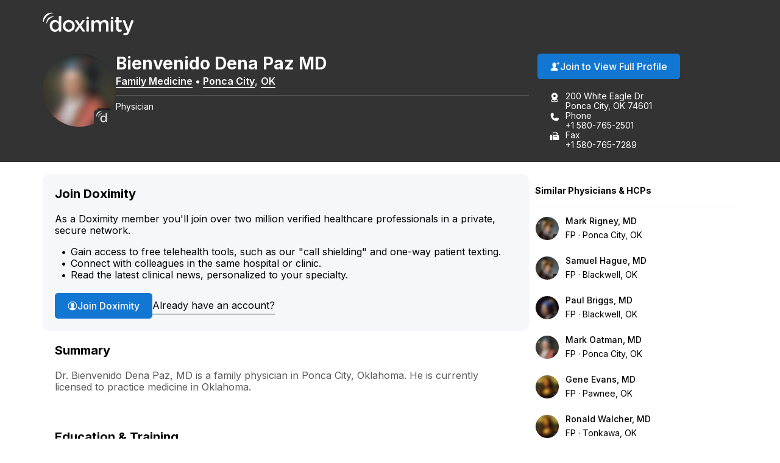

--- FILE ---
content_type: text/html; charset=utf-8
request_url: https://www.doximity.com/pub/bienvenido-dena-paz-md
body_size: 13063
content:
<!DOCTYPE html><html lang="en"><head><meta content="text/html; charset=UTF-8" http-equiv="Content-Type" /><meta content="IE=edge" http-equiv="X-UA-Compatible" /><meta content="width=device-width, initial-scale=1, maximum-scale=2" name="viewport" /><meta content="bd4c2520345ec77a98ecb37d57a8bd655a575c6a" name="dox-maestro-app-version" /><meta name="dox-analytics-application" content="doximity/directory" />
<meta name="dox-analytics-application-release" content="bd4c2520" />
<meta name="dox-analytics-api-key" content="swCzrpxY6kXWtlTWPAzMynpLmHWpZgB3" />
<meta name="dox-analytics-track-url" content="https://ta.doximity.com" />
<meta name="dox-analytics-auth-state" content="none" /><title>Dr. Bienvenido Dena Paz, MD – Ponca City, OK | Family Medicine</title><meta content="noarchive" name="robots" /><meta content="en_US" property="og:locale" /><meta content="Doximity" property="og:site_name" /><meta content="profile" property="og:type" /><meta content="Bienvenido" property="profile:first_name" /><meta content="Dena Paz" property="profile:last_name" /><meta content="842b4294-a6fc-4005-aec5-101dc4934d5d" property="profile:username" /><meta content="male" property="profile:gender" /><meta content="Dr. Bienvenido Dena Paz, MD – Ponca City, OK | Family Medicine on Doximity" property="og:title" /><meta content="https://www.doximity.com/pub/bienvenido-dena-paz-md" property="og:url" /><meta content="Dr. Bienvenido Dena Paz, MD is a family physician in Ponca City, Oklahoma." name="description" property="og:description" /><meta content="https://doximity-res.cloudinary.com/images/f_auto,q_auto,t_public_profile_photo_320x320/profile-placeholder-unregistered-2/bienvenido-dena-paz-md-ponca-city-ok.jpg" property="og:image" /><meta content="app-id=393642611" name="apple-itunes-app" /><link href="https://plus.google.com/116572097995433754330" rel="publisher" /><meta content="summary" name="twitter:card" /><meta content="@doximity" name="twitter:site" /><link rel="icon" type="image/x-icon" href="https://assets.doxcdn.com/image/upload/logos/doximity/favicon.ico" /><link rel="apple-touch-icon" type="image/png" href="https://assets.doxcdn.com/image/upload/logos/doximity/apple-touch-icon-60x60.png" sizes="60x60" /><link rel="apple-touch-icon" type="image/png" href="https://assets.doxcdn.com/image/upload/logos/doximity/apple-touch-icon-76x76.png" sizes="76x76" /><link rel="apple-touch-icon" type="image/png" href="https://assets.doxcdn.com/image/upload/logos/doximity/apple-touch-icon-120x120.png" sizes="120x120" /><link rel="apple-touch-icon" type="image/png" href="https://assets.doxcdn.com/image/upload/logos/doximity/apple-touch-icon-152x152.png" sizes="152x152" /><link rel="stylesheet" href="https://directory.doximity.com/assets/application-9a2a1422c235a31d7ca74a5fba9d4c50ec71d3eb699db3a5f6e73f5d4cc0e602.css" media="all" /><link rel="stylesheet" href="https://directory.doximity.com/assets/profile_public-19b6eedb323de8451299d0928dc9e8f90303ddcb080550f5d5257117e56795f0.css" media="all" /><!--[if IE 9]><html class="ie9"></html><![endif]--><!--[if lt IE 9]><html class="ie8"></html><![endif]--><meta content="GTM-MJKZHS22" name="googletagmanager" /><script>(function(w,d,s,l,i){w[l]=w[l]||[];w[l].push({'gtm.start':new Date().getTime(),event:'gtm.js'});var f=d.getElementsByTagName(s)[0],j=d.createElement(s),dl=l!='dataLayer'?'&l='+l:'';j.async=true;j.src='https://www.googletagmanager.com/gtm.js?id='+i+dl;f.parentNode.insertBefore(j,f)})(window,document,'script','dataLayer',document.querySelector('meta[name=googletagmanager]').content);</script><script>document.addEventListener('DOMContentLoaded', () => {
  const icons = document.querySelectorAll('.dox-icon-wrapper');

  if (icons) {
    icons.forEach(function (icon, id) {
      const iconName = icon.dataset.name;
      const iconSize = icon.dataset.size;
      const iconURL = `https://assets.doxcdn.com/image/upload/fl_sanitize/icons/${iconName}.svg`;

      icon.style.setProperty('--dox-icon-size', iconSize);
      fetch(iconURL)
        .then(resp => resp.text())
        .then(text => {
          icon.innerHTML = text;
        })
        .then((response) => {
          const inlinedSVG = icon.firstElementChild;
          const defaultClasses = ['svg-icon', `svg-${iconName}`];
          inlinedSVG.classList.add(...defaultClasses);
        })
        .catch(console.error.bind(console));
    });
  };
});</script></head><body class="public-profile" itemscope="" itemtype="http://schema.org/ProfilePage"><noscript aria-hidden="true"><iframe height="0" src="https://www.googletagmanager.com/ns.html?id=GTM-MJKZHS22" style="display:none;visibility:hidden" title="Google Tag Manager" width="0"></iframe></noscript><link href="http://schema.org/Patient" itemprop="audience" /><header class="profile-header" data-sel-marketing-mast=""><a class="wcag-skip-to-main-content" href="#wcag-main-content">Skip to main content</a><div class="profile-content-container"><nav class="profile-header-navigation"><a class="profile-header-logo-link" href="/"><img class="profile-header-logo" alt="Doximity Logo" loading="eager" src="https://assets.doxcdn.com/image/upload/fl_sanitize/logos/doximity/logo-doximity-dark.svg" /></a></nav></div></header><style>.public-profile .profile-header{background-color:var(--gray-800);color:var(--white);transform:translateZ(0)}.public-profile .profile-header-navigation{display:flex;flex-wrap:wrap;justify-content:space-between;padding:var(--spacing-default) 0 10px}.public-profile nav ul{padding:0;margin:0}.public-profile nav ul li{display:inline;float:left;position:relative}.public-profile nav ul li ul{left:0;top:100%}.public-profile nav ul ul{display:none}.public-profile nav li:hover>ul{display:block;position:absolute;width:12.5em;z-index:9000}.public-profile nav li:hover>ul li{width:100%}.public-profile nav ul ul li:hover>ul{left:auto;right:-12.5em;top:0}.public-profile .profile-header-logo-link{display:inline-block}.public-profile .profile-header-logo{display:block;transition:var(--transition-default);width:150px}.public-profile .icon-menu{background-image:url("data:image/svg+xml;charset=utf8,%3Csvg%20xmlns%3D%22http%3A%2F%2Fwww.w3.org%2F2000%2Fsvg%22%20viewBox%3D%220%200%2050%2050%22%3E%3Cpath%20d%3D%22M0%209v2h50V9H0zm0%2015v2h50v-2H0zm0%2015v2h50v-2H0z%22%20fill%3D%22%23FFFFFF%22%2F%3E%3C%2Fsvg%3E");background-position:50%;background-repeat:no-repeat;background-size:2em;border-left:1px solid var(--gray-700);display:none;height:100%;max-height:82px;position:absolute;right:0;top:0;width:4.25em;z-index:-1}.public-profile .icon-menu:before{display:none;visibility:hidden}.public-profile .profile-header-navigation-mobile-rule{background:none;border-bottom:1px solid var(--gray-700);display:none;height:0;margin:0;width:100%}.public-profile .profile-header-navigation-list{display:flex;float:right;gap:30px;position:relative}.public-profile .profile-header-navigation-item:not(.profile-header-navigation-item-sign-in){display:none}.public-profile .profile-header-navigation-link{color:var(--white);display:block;font-weight:var(--font-default-heading-weight);text-transform:uppercase;transition:color 0.1s ease}.public-profile .profile-header-navigation-link:hover{color:var(--hover-dark)}.public-profile .profile-overview-contact-list-item a{color:var(--white)}.public-profile .profile-overview-list-item-link{color:var(--white)}.public-profile .profile-overview-list-item-link:hover{color:var(--hover-dark)}.header-center nav{display:inline-block}.header-center .profile-header-navigation-list{position:absolute;right:0}.header-center .section{text-align:center}.header-center .logo img{margin-left:0;width:100%;max-width:8.5em}.header-no-menu #menu-toggle,.header-no-menu #menu-toggle-label{display:none}#menu-toggle-label,#menu-toggle{display:none}@media screen and (max-width: 1080px){.public-profile .profile-header-navigation{padding:0}.public-profile .profile-header-logo-link{padding:22px 0}.public-profile .profile-header-navigation-list a{padding:22px var(--spacing-default)}}@media screen and (max-width: 950px){.public-profile .profile-header-logo{width:119px}}@media screen and (max-width: 860px){.public-profile .profile-header-navigation{align-items:flex-start}.public-profile .profile-header-logo-link{padding:22px var(--spacing-default) 22px 0}.public-profile .profile-header-navigation-list{display:none}.public-profile .icon-menu{display:block}.public-profile #menu-toggle-label{border-radius:0;border:0;box-shadow:none;cursor:pointer;display:block;height:4.2em;margin:0;outline:none;position:absolute;right:0;user-select:none;width:4.6em}.public-profile #menu-toggle:checked+.icon-menu{background-image:url("data:image/svg+xml;charset=utf8,%3Csvg%20xmlns%3D%22http%3A%2F%2Fwww.w3.org%2F2000%2Fsvg%22%20viewBox%3D%220%200%2050%2050%22%3E%3Cpath%20d%3D%22M44.4%207.7l-2.1-2.1L25%2022.9%207.7%205.6%205.6%207.7%2022.9%2025%205.6%2042.3l2.1%202.1L25%2027.1l17.3%2017.3%202.1-2.1L27.1%2025z%22%20fill%3D%22%23FFFFFF%22%2F%3E%3C%2Fsvg%3E");background-color:rgba(0,0,0,0.02)}.public-profile .profile-header-navigation-mobile-rule{display:block}.public-profile nav a{padding:1em}.public-profile nav ul li ul{display:block}.public-profile nav ul li{border-right:none;display:block;float:left;width:100%;text-align:center}.public-profile nav>ul{clear:both;display:none}.public-profile nav>#menu-toggle:checked~.profile-header-navigation-list{border-bottom:1px solid var(--gray-700);display:block;width:100%}.public-profile nav li:hover ul{position:relative;width:auto}.public-profile nav ul ul li:hover>ul{left:auto;right:auto;top:auto}}</style><main id="wcag-main-content"><script type="application/ld+json">{"@context":"https://schema.org","@type":"ProfilePage","dateCreated":"2025-03-05T22:50:48.000Z","dateModified":"2026-01-18T03:47:04.000Z","mainEntity":{"@type":"Person","name":"Bienvenido Dena Paz, MD","identifier":"842b4294-a6fc-4005-aec5-101dc4934d5d","description":null,"image":"https://doximity-res.cloudinary.com/images/f_auto,q_auto,t_public_profile_photo_320x320/profile-placeholder-unregistered-2/bienvenido-dena-paz-md-ponca-city-ok.jpg"}}</script><div data-sel-public-presenter="" data-sel-user-id="842b4294-a6fc-4005-aec5-101dc4934d5d" data-sel-correctable-profile-id="842b4294-a6fc-4005-aec5-101dc4934d5d" data-sel-registered="false" data-itemscope="" data-itemprop="about" data-itemtype="http://schema.org/Physician" data-itemref="PostalAddress" data-cache-key="views/v4/profiles/5049250"><link href="http://schema.org/PrimaryCare" itemprop="medicalSpecialty" /><span itemprop="geo" itemscope="" itemtype="http://schema.org/GeoCoordinates"><meta content="36.6007" itemprop="latitude" /><meta content="-97.0818" itemprop="longitude" /></span><section class="profile-overview" itemprop="mainEntity" itemscope="" itemtype="http://schema.org/Person"><div class="profile-content-container"><div class="profile-overview-layout"><div class="profile-overview-content-container"><div class="profile-overview-photo-container"><img class="profile-overview-photo" itemprop="image" alt="Bienvenido Dena Paz, MD, Family Medicine, Ponca City, OK" onerror="null;this.src=&#39;[data-uri]&#39;" loading="lazy" src="https://doximity-res.cloudinary.com/images/f_auto,q_auto,t_public_profile_photo_320x320/profile-placeholder-unregistered-2/bienvenido-dena-paz-md-ponca-city-ok.jpg" /></div><div class="profile-overview-text-container"><h1 class="profile-overview-heading profile-overview-user-name" data-sel-name="" itemprop="name"><span class="profile-overview-heading-segment profile-overview-user-name-first">Bienvenido</span> <span class="profile-overview-heading-segment profile-overview-user-name-last">Dena Paz</span> <span class="profile-overview-heading-segment profile-overview-user-credentials">MD</span></h1><div class="profile-overview-subheading"><a class="profile-overview-subheading-link" href="/directory/md/specialty/family-medicine">Family Medicine</a><span class="profile-overview-subheading-separator">&bullet;</span><span id="PostalAddress" itemprop="address" itemscope="" itemtype="http://schema.org/PostalAddress"><meta content="200 White Eagle Dr" itemprop="streetAddress" /><span itemprop="addressLocality"><a class="profile-overview-subheading-link" href="/directory/location/oklahoma/ponca+city">Ponca City</a></span>, <span itemprop="addressRegion"><a class="profile-overview-subheading-link" href="/directory/location/oklahoma">OK</a></span><meta content="74601" itemprop="postalCode" /><meta content="United States" itemprop="addressCountry" /></span></div><div class="profile-overview-info-line-container"><hr class="profile-overview-rule" /><p class="profile-overview-info-line" itemprop="jobTitle">Physician
<meta content="MD" itemprop="honorificsuffix" /></p></div></div></div><div class="profile-overview-contact-container"><a class="btn blue solid view-full-profile-btn profile-cta" id="view_full_profile_button_nudge" data-sel-view-full-profile="" data-track-event="Start Reg from Pub Profile" href="https://www.doximity.com/signup"><style>.dox-icon-wrapper{display:inline-block;width:var(--dox-icon-size);height:var(--dox-icon-size);line-height:1;overflow:visible;position:relative;top:2px}.dox-icon-wrapper .svg-icon{position:static;height:inherit;width:inherit}</style><span class="dox-icon-wrapper  profile-cta-icon" data-name="dox-icons/icon-person-plus-filled" data-size="16px" aria-hidden="true"></span>Join to View Full Profile</a><ul class="profile-overview-contact-list"><li class="profile-overview-contact-list-item" data-sel-address=""><style>.dox-icon-wrapper{display:inline-block;width:var(--dox-icon-size);height:var(--dox-icon-size);line-height:1;overflow:visible;position:relative;top:2px}.dox-icon-wrapper .svg-icon{position:static;height:inherit;width:inherit}</style><span class="dox-icon-wrapper  profile-contact-icon" data-name="dox-icons/icon-pin-address-filled" data-size="16px" aria-hidden="true"></span><p class="profile-overview-contact-list-item-text-container"><span class="profile-overview-contact-list-item-text-line">200 White Eagle Dr</span><span class="profile-overview-contact-list-item-text-line">Ponca City, OK 74601</span></p></li><li class="profile-overview-contact-list-item" itemprop="telephone"><style>.dox-icon-wrapper{display:inline-block;width:var(--dox-icon-size);height:var(--dox-icon-size);line-height:1;overflow:visible;position:relative;top:2px}.dox-icon-wrapper .svg-icon{position:static;height:inherit;width:inherit}</style><span class="dox-icon-wrapper  profile-contact-icon" data-name="dox-icons/icon-phone-filled" data-size="16px" aria-hidden="true"></span><p class="profile-overview-contact-list-item-text-container"><span class="profile-overview-contact-list-item-text-line">Phone</span><span class="profile-overview-contact-list-item-text-line">+1 580-765-2501</span></p></li><li class="profile-overview-contact-list-item" itemprop="faxNumber"><style>.dox-icon-wrapper{display:inline-block;width:var(--dox-icon-size);height:var(--dox-icon-size);line-height:1;overflow:visible;position:relative;top:2px}.dox-icon-wrapper .svg-icon{position:static;height:inherit;width:inherit}</style><span class="dox-icon-wrapper  profile-contact-icon" data-name="dox-icons/icon-fax-filled" data-size="16px" aria-hidden="true"></span><p class="profile-overview-contact-list-item-text-container"><span class="profile-overview-contact-list-item-text-line">Fax</span><span class="profile-overview-contact-list-item-text-line">+1 580-765-7289</span></p></li></ul></div></div><style>﻿[data-icon]:before{content:attr(data-icon)}[data-icon]:before,.icon-alert:before,.icon-alert-alt:before,.icon-arrow-action-left:before,.icon-arrow-action-right:before,.icon-arrow-down:before,.icon-arrow-down-outline:before,.icon-arrow-left:before,.icon-arrow-left-outline:before,.icon-arrow-right:before,.icon-arrow-right-outline:before,.icon-arrow-stem-down:before,.icon-arrow-stem-down-circle:before,.icon-arrow-stem-download:before,.icon-arrow-stem-left:before,.icon-arrow-stem-left-circle:before,.icon-arrow-stem-right:before,.icon-arrow-stem-right-circle:before,.icon-arrow-stem-up:before,.icon-arrow-stem-up-circle:before,.icon-arrow-top-outline:before,.icon-arrow-up:before,.icon-arrow-up-outline:before,.icon-arrow-updown:before,.icon-badge-appstore:before,.icon-badge-googleplay:before,.icon-bed:before,.icon-bell:before,.icon-bell-alt:before,.icon-bell-right:before,.icon-bell-right-alt:before,.icon-book:before,.icon-bookmark:before,.icon-bookmark-alt:before,.icon-bookmark-circle:before,.icon-bookmark-circle-alt:before,.icon-bookmark-outline:before,.icon-bookmarks-menu:before,.icon-books:before,.icon-books-vertical:before,.icon-box:before,.icon-box-inbox:before,.icon-box-outbox:before,.icon-briefcase:before,.icon-briefcase-medical:before,.icon-bulb:before,.icon-calendar:before,.icon-calendar-alt:before,.icon-camera:before,.icon-cards:before,.icon-caution:before,.icon-ce:before,.icon-ce-outline:before,.icon-ce-plus:before,.icon-certificate:before,.icon-chart-bar-arrow:before,.icon-chat:before,.icon-chat-ekg:before,.icon-chat-ekg-alt:before,.icon-chat-ekg-outline:before,.icon-chat-lock:before,.icon-chat-square:before,.icon-check:before,.icon-check-alt:before,.icon-check-approved:before,.icon-check-approved-alt:before,.icon-check-filled:before,.icon-circle:before,.icon-clipboard:before,.icon-clock:before,.icon-clock-rewind:before,.icon-clock-simple:before,.icon-cme:before,.icon-cme-outline:before,.icon-cme-plus:before,.icon-cme-ribbon:before,.icon-cme-square:before,.icon-collections-menu:before,.icon-compose:before,.icon-cv:before,.icon-dialpad:before,.icon-dna:before,.icon-dollar:before,.icon-dollars:before,.icon-dots-horizontal:before,.icon-dots-vertical:before,.icon-draggable:before,.icon-envelope:before,.icon-envelope-alt:before,.icon-envelope-lock:before,.icon-envelope-minus:before,.icon-envelope-open:before,.icon-envelope-plus:before,.icon-eye:before,.icon-eye-alt:before,.icon-fax:before,.icon-fax-alt:before,.icon-file:before,.icon-file-pdf:before,.icon-filter:before,.icon-filter-alt:before,.icon-fire:before,.icon-gear:before,.icon-gear-alt:before,.icon-gears:before,.icon-globe:before,.icon-graduation-cap:before,.icon-graph:before,.icon-graph-ekg:before,.icon-h:before,.icon-handshake:before,.icon-heart:before,.icon-heart-alt:before,.icon-heart-slash:before,.icon-help:before,.icon-home:before,.icon-hospital:before,.icon-house:before,.icon-info:before,.icon-info-alt:before,.icon-journal:before,.icon-license:before,.icon-like:before,.icon-link:before,.icon-list:before,.icon-list-alt:before,.icon-list-phone-alt:before,.icon-list-pin:before,.icon-location-arrow:before,.icon-locations:before,.icon-lock:before,.icon-lock-alt:before,.icon-lock-unlock:before,.icon-logo-ambassador:before,.icon-logo-amion:before,.icon-logo-amion-logomark:before,.icon-logo-d:before,.icon-logo-doxconnect:before,.icon-logo-doximity:before,.icon-logo-fellow:before,.icon-logo-residency-navigator-alt:before,.icon-logo-upmc:before,.icon-mail-gmail:before,.icon-mail-hotmail:before,.icon-mail-outlook:before,.icon-mail-yahoo:before,.icon-map:before,.icon-map-pin:before,.icon-map-pin-alt:before,.icon-megaphone:before,.icon-menu:before,.icon-minus:before,.icon-minus-alt:before,.icon-network:before,.icon-network-outline:before,.icon-newspaper:before,.icon-newspaper-find:before,.icon-paperclip:before,.icon-pen-write:before,.icon-pencil:before,.icon-people:before,.icon-people-alt:before,.icon-people-two:before,.icon-people-wave:before,.icon-person:before,.icon-person-alt:before,.icon-person-chat:before,.icon-person-check:before,.icon-person-plus:before,.icon-person-podium:before,.icon-person-who:before,.icon-phone:before,.icon-photos:before,.icon-physician:before,.icon-pi:before,.icon-pig:before,.icon-pin:before,.icon-platform-android:before,.icon-platform-apple:before,.icon-plus:before,.icon-plus-alt:before,.icon-podium:before,.icon-pop-out:before,.icon-poster:before,.icon-printer:before,.icon-radio:before,.icon-radio-checked:before,.icon-refer:before,.icon-ribbon:before,.icon-search:before,.icon-search-eye:before,.icon-search-person:before,.icon-search-reverse:before,.icon-secure-message:before,.icon-share:before,.icon-share-alt:before,.icon-signature:before,.icon-snake-cup:before,.icon-snake-stick:before,.icon-social-email:before,.icon-social-facebook:before,.icon-social-facebook-alt:before,.icon-social-google:before,.icon-social-google-alt:before,.icon-social-linkedin:before,.icon-social-linkedin-alt:before,.icon-social-pinterest:before,.icon-social-reddit:before,.icon-social-twitter:before,.icon-social-twitter-alt:before,.icon-social-youtube:before,.icon-specialty-am:before,.icon-specialty-an:before,.icon-specialty-bg:before,.icon-specialty-ca:before,.icon-specialty-cm:before,.icon-specialty-de:before,.icon-specialty-em:before,.icon-specialty-en:before,.icon-specialty-fd:before,.icon-specialty-fm:before,.icon-specialty-ga:before,.icon-specialty-gm:before,.icon-specialty-he:before,.icon-specialty-ho:before,.icon-specialty-hp:before,.icon-specialty-mb:before,.icon-specialty-md:before,.icon-specialty-mg:before,.icon-specialty-mp:before,.icon-specialty-ms:before,.icon-specialty-nc:before,.icon-specialty-ne:before,.icon-specialty-ng:before,.icon-specialty-nm:before,.icon-specialty-nn:before,.icon-specialty-np:before,.icon-specialty-ns:before,.icon-specialty-pa:before,.icon-specialty-pd:before,.icon-specialty-pe:before,.icon-specialty-ph:before,.icon-specialty-pl:before,.icon-specialty-pm:before,.icon-specialty-ps:before,.icon-specialty-pu:before,.icon-specialty-py:before,.icon-specialty-ra:before,.icon-specialty-rc:before,.icon-specialty-rh:before,.icon-specialty-rn:before,.icon-specialty-rt:before,.icon-specialty-rx:before,.icon-specialty-sg:before,.icon-specialty-sw:before,.icon-specialty-th:before,.icon-specialty-tm:before,.icon-specialty-ts:before,.icon-specialty-tt:before,.icon-specialty-ty:before,.icon-specialty-ur:before,.icon-specialty-vs:before,.icon-specialty-wim:before,.icon-star:before,.icon-star-alt:before,.icon-star-half:before,.icon-stethoscope:before,.icon-target:before,.icon-test-tube:before,.icon-text-tool:before,.icon-toolbox:before,.icon-tractor:before,.icon-trash-can:before,.icon-trees:before,.icon-undo:before,.icon-video:before,.icon-video-cam:before,.icon-video-cam-alt:before,.icon-wrench:before,.icon-x:before,.icon-x-alt:before{display:inline-block;font-family:"doximity_icons";font-style:normal;font-weight:normal;font-variant:normal;line-height:1;text-decoration:inherit;text-rendering:optimizeLegibility;text-transform:none;-moz-osx-font-smoothing:grayscale;-webkit-font-smoothing:antialiased;font-smoothing:antialiased}.icon-alert:before{content:"\f29b"}.icon-alert-alt:before{content:"\f2b6"}.icon-arrow-action-left:before{content:"\f2ac"}.icon-arrow-action-right:before{content:"\f2ad"}.icon-arrow-down:before{content:"\f101"}.icon-arrow-down-outline:before{content:"\f29d"}.icon-arrow-left:before{content:"\f102"}.icon-arrow-left-outline:before{content:"\f1dd"}.icon-arrow-right:before{content:"\f103"}.icon-arrow-right-outline:before{content:"\f1de"}.icon-arrow-stem-down:before{content:"\f1d0"}.icon-arrow-stem-down-circle:before{content:"\f1d1"}.icon-arrow-stem-download:before{content:"\f1d2"}.icon-arrow-stem-left:before{content:"\f1d3"}.icon-arrow-stem-left-circle:before{content:"\f1d4"}.icon-arrow-stem-right:before{content:"\f1d5"}.icon-arrow-stem-right-circle:before{content:"\f1d6"}.icon-arrow-stem-up:before{content:"\f1d7"}.icon-arrow-stem-up-circle:before{content:"\f1d8"}.icon-arrow-top-outline:before{content:"\f2b8"}.icon-arrow-up:before{content:"\f104"}.icon-arrow-up-outline:before{content:"\f29e"}.icon-arrow-updown:before{content:"\f105"}.icon-badge-appstore:before{content:"\f106"}.icon-badge-googleplay:before{content:"\f107"}.icon-bed:before{content:"\f295"}.icon-bell:before{content:"\f108"}.icon-bell-alt:before{content:"\f2af"}.icon-bell-right:before{content:"\f2b9"}.icon-bell-right-alt:before{content:"\f2ba"}.icon-book:before{content:"\f10a"}.icon-bookmark:before{content:"\f29f"}.icon-bookmark-alt:before{content:"\f2a0"}.icon-bookmark-circle:before{content:"\f2bb"}.icon-bookmark-circle-alt:before{content:"\f2bc"}.icon-bookmark-outline:before{content:"\f2bd"}.icon-bookmarks-menu:before{content:"\f2be"}.icon-books:before{content:"\f10b"}.icon-books-vertical:before{content:"\f10c"}.icon-box:before{content:"\f2ae"}.icon-box-inbox:before{content:"\f2b4"}.icon-box-outbox:before{content:"\f2b5"}.icon-briefcase:before{content:"\f10d"}.icon-briefcase-medical:before{content:"\f2b1"}.icon-bulb:before{content:"\f10e"}.icon-calendar:before{content:"\f10f"}.icon-calendar-alt:before{content:"\f1af"}.icon-camera:before{content:"\f110"}.icon-cards:before{content:"\f296"}.icon-caution:before{content:"\f112"}.icon-ce:before{content:"\f27e"}.icon-ce-outline:before{content:"\f2bf"}.icon-ce-plus:before{content:"\f27f"}.icon-certificate:before{content:"\f2c0"}.icon-chart-bar-arrow:before{content:"\f114"}.icon-chat:before{content:"\f117"}.icon-chat-ekg:before{content:"\f118"}.icon-chat-ekg-alt:before{content:"\f119"}.icon-chat-ekg-outline:before{content:"\f2c1"}.icon-chat-lock:before{content:"\f2b2"}.icon-chat-square:before{content:"\f11a"}.icon-check:before{content:"\f11b"}.icon-check-alt:before{content:"\f11c"}.icon-check-approved:before{content:"\f286"}.icon-check-approved-alt:before{content:"\f287"}.icon-check-filled:before{content:"\f285"}.icon-circle:before{content:"\f11d"}.icon-clipboard:before{content:"\f11e"}.icon-clock:before{content:"\f11f"}.icon-clock-rewind:before{content:"\f2c2"}.icon-clock-simple:before{content:"\f120"}.icon-cme:before{content:"\f121"}.icon-cme-outline:before{content:"\f2c3"}.icon-cme-plus:before{content:"\f123"}.icon-cme-ribbon:before{content:"\f2c4"}.icon-cme-square:before{content:"\f124"}.icon-collections-menu:before{content:"\f2a1"}.icon-compose:before{content:"\f29c"}.icon-cv:before{content:"\f125"}.icon-dialpad:before{content:"\f2c5"}.icon-dna:before{content:"\f126"}.icon-dollar:before{content:"\f127"}.icon-dollars:before{content:"\f128"}.icon-dots-horizontal:before{content:"\f299"}.icon-dots-vertical:before{content:"\f29a"}.icon-draggable:before{content:"\f2a4"}.icon-envelope:before{content:"\f129"}.icon-envelope-alt:before{content:"\f281"}.icon-envelope-lock:before{content:"\f12e"}.icon-envelope-minus:before{content:"\f12f"}.icon-envelope-open:before{content:"\f130"}.icon-envelope-plus:before{content:"\f131"}.icon-eye:before{content:"\f132"}.icon-eye-alt:before{content:"\f28a"}.icon-fax:before{content:"\f134"}.icon-fax-alt:before{content:"\f2b3"}.icon-file:before{content:"\f2d4"}.icon-file-pdf:before{content:"\f136"}.icon-filter:before{content:"\f2b0"}.icon-filter-alt:before{content:"\f2d3"}.icon-fire:before{content:"\f2a2"}.icon-gear:before{content:"\f13a"}.icon-gear-alt:before{content:"\f2c6"}.icon-gears:before{content:"\f13b"}.icon-globe:before{content:"\f13c"}.icon-graduation-cap:before{content:"\f13d"}.icon-graph:before{content:"\f13e"}.icon-graph-ekg:before{content:"\f13f"}.icon-h:before{content:"\f140"}.icon-handshake:before{content:"\f141"}.icon-heart:before{content:"\f292"}.icon-heart-alt:before{content:"\f293"}.icon-heart-slash:before{content:"\f2a3"}.icon-help:before{content:"\f142"}.icon-home:before{content:"\f297"}.icon-hospital:before{content:"\f144"}.icon-house:before{content:"\f298"}.icon-info:before{content:"\f145"}.icon-info-alt:before{content:"\f2b7"}.icon-journal:before{content:"\f146"}.icon-license:before{content:"\f147"}.icon-like:before{content:"\f148"}.icon-link:before{content:"\f149"}.icon-list:before{content:"\f14a"}.icon-list-alt:before{content:"\f14c"}.icon-list-phone-alt:before{content:"\f14e"}.icon-list-pin:before{content:"\f14f"}.icon-location-arrow:before{content:"\f2c7"}.icon-locations:before{content:"\f150"}.icon-lock:before{content:"\f151"}.icon-lock-alt:before{content:"\f2c8"}.icon-lock-unlock:before{content:"\f152"}.icon-logo-ambassador:before{content:"\f154"}.icon-logo-amion:before{content:"\f155"}.icon-logo-amion-logomark:before{content:"\f1dc"}.icon-logo-d:before{content:"\f159"}.icon-logo-doxconnect:before{content:"\f15a"}.icon-logo-doximity:before{content:"\f15b"}.icon-logo-fellow:before{content:"\f15c"}.icon-logo-residency-navigator-alt:before{content:"\f1b2"}.icon-logo-upmc:before{content:"\f1ea"}.icon-mail-gmail:before{content:"\f1b8"}.icon-mail-hotmail:before{content:"\f1b4"}.icon-mail-outlook:before{content:"\f1b5"}.icon-mail-yahoo:before{content:"\f1b6"}.icon-map:before{content:"\f170"}.icon-map-pin:before{content:"\f171"}.icon-map-pin-alt:before{content:"\f289"}.icon-megaphone:before{content:"\f294"}.icon-menu:before{content:"\f283"}.icon-minus:before{content:"\f172"}.icon-minus-alt:before{content:"\f280"}.icon-network:before{content:"\f2c9"}.icon-network-outline:before{content:"\f2ca"}.icon-newspaper:before{content:"\f175"}.icon-newspaper-find:before{content:"\f176"}.icon-paperclip:before{content:"\f179"}.icon-pen-write:before{content:"\f17b"}.icon-pencil:before{content:"\f17c"}.icon-people:before{content:"\f17d"}.icon-people-alt:before{content:"\f284"}.icon-people-two:before{content:"\f17e"}.icon-people-wave:before{content:"\f17f"}.icon-person:before{content:"\f180"}.icon-person-alt:before{content:"\f282"}.icon-person-chat:before{content:"\f2d0"}.icon-person-check:before{content:"\f1b0"}.icon-person-plus:before{content:"\f184"}.icon-person-podium:before{content:"\f2d1"}.icon-person-who:before{content:"\f186"}.icon-phone:before{content:"\f187"}.icon-photos:before{content:"\f188"}.icon-physician:before{content:"\f189"}.icon-pi:before{content:"\f28b"}.icon-pig:before{content:"\f18b"}.icon-pin:before{content:"\f18c"}.icon-platform-android:before{content:"\f1c3"}.icon-platform-apple:before{content:"\f1c4"}.icon-plus:before{content:"\f18d"}.icon-plus-alt:before{content:"\f18e"}.icon-podium:before{content:"\f18f"}.icon-pop-out:before{content:"\f190"}.icon-poster:before{content:"\f191"}.icon-printer:before{content:"\f192"}.icon-radio:before{content:"\f1e8"}.icon-radio-checked:before{content:"\f1e9"}.icon-refer:before{content:"\f288"}.icon-ribbon:before{content:"\f193"}.icon-search:before{content:"\f195"}.icon-search-eye:before{content:"\f196"}.icon-search-person:before{content:"\f197"}.icon-search-reverse:before{content:"\f198"}.icon-secure-message:before{content:"\f2cb"}.icon-share:before{content:"\f1e0"}.icon-share-alt:before{content:"\f290"}.icon-signature:before{content:"\f2cc"}.icon-snake-cup:before{content:"\f199"}.icon-snake-stick:before{content:"\f19a"}.icon-social-email:before{content:"\f1c5"}.icon-social-facebook:before{content:"\f19b"}.icon-social-facebook-alt:before{content:"\f1e1"}.icon-social-google:before{content:"\f19c"}.icon-social-google-alt:before{content:"\f1e2"}.icon-social-linkedin:before{content:"\f19d"}.icon-social-linkedin-alt:before{content:"\f1e3"}.icon-social-pinterest:before{content:"\f27c"}.icon-social-reddit:before{content:"\f2d2"}.icon-social-twitter:before{content:"\f19e"}.icon-social-twitter-alt:before{content:"\f1e4"}.icon-social-youtube:before{content:"\f27d"}.icon-specialty-am:before{content:"\f24c"}.icon-specialty-an:before{content:"\f24d"}.icon-specialty-bg:before{content:"\f24e"}.icon-specialty-ca:before{content:"\f24f"}.icon-specialty-cm:before{content:"\f250"}.icon-specialty-de:before{content:"\f251"}.icon-specialty-em:before{content:"\f252"}.icon-specialty-en:before{content:"\f253"}.icon-specialty-fd:before{content:"\f254"}.icon-specialty-fm:before{content:"\f255"}.icon-specialty-ga:before{content:"\f256"}.icon-specialty-gm:before{content:"\f257"}.icon-specialty-he:before{content:"\f258"}.icon-specialty-ho:before{content:"\f2a5"}.icon-specialty-hp:before{content:"\f259"}.icon-specialty-mb:before{content:"\f2a6"}.icon-specialty-md:before{content:"\f25a"}.icon-specialty-mg:before{content:"\f25b"}.icon-specialty-mp:before{content:"\f25c"}.icon-specialty-ms:before{content:"\f25d"}.icon-specialty-nc:before{content:"\f25e"}.icon-specialty-ne:before{content:"\f25f"}.icon-specialty-ng:before{content:"\f260"}.icon-specialty-nm:before{content:"\f261"}.icon-specialty-nn:before{content:"\f262"}.icon-specialty-np:before{content:"\f263"}.icon-specialty-ns:before{content:"\f264"}.icon-specialty-pa:before{content:"\f265"}.icon-specialty-pd:before{content:"\f266"}.icon-specialty-pe:before{content:"\f267"}.icon-specialty-ph:before{content:"\f268"}.icon-specialty-pl:before{content:"\f269"}.icon-specialty-pm:before{content:"\f26a"}.icon-specialty-ps:before{content:"\f26b"}.icon-specialty-pu:before{content:"\f26c"}.icon-specialty-py:before{content:"\f26d"}.icon-specialty-ra:before{content:"\f26e"}.icon-specialty-rc:before{content:"\f26f"}.icon-specialty-rh:before{content:"\f270"}.icon-specialty-rn:before{content:"\f271"}.icon-specialty-rt:before{content:"\f272"}.icon-specialty-rx:before{content:"\f2a7"}.icon-specialty-sg:before{content:"\f273"}.icon-specialty-sw:before{content:"\f274"}.icon-specialty-th:before{content:"\f275"}.icon-specialty-tm:before{content:"\f276"}.icon-specialty-ts:before{content:"\f277"}.icon-specialty-tt:before{content:"\f278"}.icon-specialty-ty:before{content:"\f279"}.icon-specialty-ur:before{content:"\f27a"}.icon-specialty-vs:before{content:"\f27b"}.icon-specialty-wim:before{content:"\f2a8"}.icon-star:before{content:"\f1a1"}.icon-star-alt:before{content:"\f1a2"}.icon-star-half:before{content:"\f1eb"}.icon-stethoscope:before{content:"\f1a3"}.icon-target:before{content:"\f1e5"}.icon-test-tube:before{content:"\f1a5"}.icon-text-tool:before{content:"\f2cd"}.icon-toolbox:before{content:"\f1a6"}.icon-tractor:before{content:"\f2a9"}.icon-trash-can:before{content:"\f1a7"}.icon-trees:before{content:"\f2ce"}.icon-undo:before{content:"\f2cf"}.icon-video:before{content:"\f28f"}.icon-video-cam:before{content:"\f28c"}.icon-video-cam-alt:before{content:"\f28d"}.icon-wrench:before{content:"\f1a9"}.icon-x:before{content:"\f1aa"}.icon-x-alt:before{content:"\f1ab"}.public-profile{--photo-size: 120px}.public-profile .profile-overview{background-color:var(--gray-800);color:var(--white)}.public-profile .profile-overview-layout{display:flex;flex-direction:row;gap:25px 10px;justify-content:space-between;padding:var(--spacing-default) 0}.public-profile .profile-overview-content-container{align-items:flex-start;display:flex;gap:var(--spacing-default);width:100%}.public-profile .profile-overview-photo-container{display:flex;position:relative}.public-profile .profile-overview-photo-container::after{--profile-overview-doximity-logo-size: 26px;background-color:var(--gray-800);border-radius:5px;bottom:2px;color:#d9d9d9;content:"";display:inline-block;font-family:"doximity_icons",helvetica,sans-serif;font-size:20px;height:var(--profile-overview-doximity-logo-size);line-height:1.2;width:var(--profile-overview-doximity-logo-size);position:absolute;right:10px;text-align:center;transition:var(--transition-default)}.public-profile .profile-overview-photo{border-radius:50%;height:var(--photo-size);transition:var(--transition-default);width:var(--photo-size)}.public-profile .profile-overview-text-container{display:flex;flex:1 1 100%;flex-direction:column}.public-profile .profile-overview-heading,.public-profile .profile-overview-heading-segment{color:var(--white);font-size:var(--font-default-size-h1-desktop);font-weight:var(--font-default-heading-weight);line-height:var(--font-default-heading-line-height);text-align:left}.public-profile .profile-overview-heading,.public-profile .profile-overview-user-name-phonetic{margin:0}.public-profile .profile-overview-user-name-first,.public-profile .profile-overview-user-name-middle,.public-profile .profile-overview-user-name-maiden,.public-profile .profile-overview-user-name-last{word-break:break-all}.public-profile .profile-overview-user-pronouns{font-size:var(--font-default-size-h2-desktop);font-weight:var(--font-default-body-weight);line-height:var(--font-default-heading-line-height);text-transform:capitalize}.public-profile .profile-overview-subheading{font-size:var(--font-default-size-body-md);line-height:1.6;margin:0}.public-profile .profile-overview-subheading-link{color:var(--white);border-bottom:1px solid;font-weight:var(--font-default-body-bold-weight)}.public-profile .profile-overview-subheading-separator{padding:0 4px}.public-profile .profile-overview-rule{background-color:var(--gray-700);height:1px;margin:10px 0;width:100%}.public-profile .profile-overview-info-line{font-size:var(--font-default-size-body-sm);font-weight:var(--font-default-body-weight);line-height:var(--font-default-body-line-height);margin:0}.public-profile .profile-overview-contact-container{flex:0 0 auto;padding:0 calc(var(--spacing-default) - 6px);width:var(--sidebar-width)}.public-profile .profile-overview-contact-list{display:flex;flex-direction:column;gap:5px 0;margin:20px 20px 0}.public-profile .profile-overview-contact-list-item{display:flex}.public-profile .profile-overview-contact-list-item-icon,.public-profile .profile-overview-contact-list-item-icon *{fill:currentcolor}.public-profile .profile-overview-contact-list-item-icon{display:block;height:16px;width:16px}.public-profile .profile-overview-contact-list-item-text-container{font-size:var(--font-default-size-body-sm);line-height:var(--font-default-body-line-height);margin:0 0 0 10px}.public-profile .profile-overview-contact-list-item-text-line{display:block}.public-profile .profile-overview-fixed{--photo-size: 60px;position:fixed;top:0;width:100%;z-index:100}.public-profile .profile-overview-fixed .profile-overview-layout{align-items:center;justify-content:center}.public-profile .profile-overview-fixed .profile-overview-photo-container::after{--profile-overview-doximity-logo-size: 20px;font-size:16px;bottom:0px;right:4px}.public-profile .profile-overview-fixed .profile-overview-text-container{flex:initial}.public-profile .profile-overview-fixed h1{margin-top:4px;font-size:18px}.public-profile .profile-overview-fixed h2{font-size:16px;color:var(--white);padding:0}.public-profile .profile-overview-fixed .section{position:relative;color:var(--white);padding:10px}.public-profile .profile-overview-fixed .section p{display:none}.public-profile .profile-overview-fixed section p,.public-profile .profile-overview-fixed .profile-overview-info-line-container{display:none}.public-profile .profile-overview-fixed .user-full-name{font-size:21px}@media screen and (max-width: 950px){.public-profile{--photo-size: 60px}.public-profile .profile-overview-photo-container::after{--profile-overview-doximity-logo-size: 20px;font-size:16px;bottom:0px;right:4px}.public-profile .profile-overview-heading,.public-profile .profile-overview-heading-segment{font-size:20px}}@media screen and (max-width: 860px){.public-profile{--photo-size: 60px}.public-profile .profile-overview-layout{flex-direction:column}.public-profile .profile-overview-photo-container::after{--profile-overview-doximity-logo-size: 20px;font-size:16px;bottom:0px;right:4px}.public-profile .profile-overview-contact-container{padding:0 0 0 calc(var(--photo-size) + var(--spacing-default))}.public-profile .profile-overview-contact-list{margin-left:0}}</style></div></section><div class="profile-content-container"><div class="profile-content-layout"><div class="profile-detail-container"><section class="profile-card profile-section" data-sel-is-this-you=""><div class="profile-nudge"><div class="profile-nudge-claim-your-profile"><h2 class="profile-card-heading">Join Doximity</h2><p class="profile-card-body">As a Doximity member you&#39;ll join over two million verified healthcare professionals in a private, secure network.</p><ul class="profile-card-benefit-list list join-now-reasons"><li>Gain access to free telehealth tools, such as our &quot;call shielding&quot; and one-way patient texting.</li><li><span data-sel-pymk-split-test="true">Connect with colleagues in the same hospital or clinic.</span></li><li>Read the latest clinical news, personalized to your specialty.</li></ul><div class="profile-card-button-container"><a class="btn blue solid view-full-profile-btn" href="https://www.doximity.com/signup"><style>.dox-icon-wrapper{display:inline-block;width:var(--dox-icon-size);height:var(--dox-icon-size);line-height:1;overflow:visible;position:relative;top:2px}.dox-icon-wrapper .svg-icon{position:static;height:inherit;width:inherit}</style><span class="dox-icon-wrapper  profile-cta-icon" data-name="dox-icons/icon-circle-person-filled" data-size="16px" aria-hidden="true"></span>
Join Doximity</a><a class="black underline" href="https://www.doximity.com/signin">Already have an account?</a></div><div class="clear"></div></div></div></section><section class="profile-section summary-info"><h2 class="profile-section-title"><strong>Summary</strong></h2><ul><li><div class="profile-summary-content">Dr. Bienvenido Dena Paz, MD is a family physician in Ponca City, Oklahoma. He is currently licensed to practice medicine in Oklahoma.</div></li></ul></section><section class="profile-section education-info"><h2 class="profile-section-title"><strong>Education &amp; Training</strong></h2><ul class="profile-sectioned-list training"><li itemprop="alumniOf" itemscope="" itemtype="http://schema.org/EducationalOrganization"><span class="profile-section-wrapper-image"><img class="profile-section-image" itemprop="image" alt="University of California (Irvine)" onerror="null;this.src=&#39;[data-uri]&#39;" loading="lazy" src="https://doximity-res.cloudinary.com/image/upload/t_public_profile_badge_image/v1611269829/logos/d16a057d-fa7b-48a0-a74f-358de9413c1c.png" /></span><div class="profile-section-wrapper-text"><span class="black" itemprop="name">University of California (Irvine)</span><span class="br">Residency, Internal Medicine, 1973 - 1974</span></div></li><li itemprop="alumniOf" itemscope="" itemtype="http://schema.org/EducationalOrganization"><span class="profile-section-wrapper-image"><img class="profile-section-image" itemprop="image" alt="One Brooklyn Health System" onerror="null;this.src=&#39;[data-uri]&#39;" loading="lazy" src="https://doximity-res.cloudinary.com/image/upload/t_public_profile_badge_image/v1611270068/logos/1938ef29-2f32-4358-96a1-e290adf479c0.png" /></span><div class="profile-section-wrapper-text"><span class="black" itemprop="name">One Brooklyn Health System</span><span class="br">Internship, Transitional Year, 1972 - 1973</span></div></li><li itemprop="alumniOf" itemscope="" itemtype="http://schema.org/EducationalOrganization"><span class="profile-section-wrapper-image"><img class="profile-section-image" itemprop="image" alt="Manila Central University College of Medicine" onerror="null;this.src=&#39;[data-uri]&#39;" loading="lazy" src="https://doximity-res.cloudinary.com/image/upload/t_public_profile_badge_image/v1611271211/logos/d25216f1-4990-4748-9173-ed135ec876c9.jpg" /></span><div class="profile-section-wrapper-text"><span class="black" itemprop="name">Manila Central University College of Medicine</span><span class="br">Class of 1962</span></div></li></ul></section><div class="modal-wrapper hide" id="abms-disclaimer"><div class="modal-background"><div class="modal-outer"><div class="modal-title"><div class="modal-title-text"></div><a class="modal-close" data-sel-modal-close="" href="#"><i class="icon-x-alt"></i></a></div><div class="modal-inner"><div class="modal-body"><p>The following disclaimer is related to board certifications obtained from ABMS®, denoted by the ABMS® logo.</p><p>This information is proprietary data maintained in a copyrighted database owned by the
American Board of Medical Specialties®. The display and presence of ABMS Data in no way
constitutes any affiliation, association with, or endorsement of any advertising, promotion,
or sponsorship by ABMS and its affiliates and subsidiaries, the ABMS Member Boards,
or ABMS board certified physicians and medical specialists. Copyright 2026
American Board of Medical Specialties®. All rights reserved.</p><p>The user is responsible for ensuring that the profile obtained in this directory is the profile of the
physician or medical specialist being sought.</p><p>A self-designated specialty, subspecialty, or practice area neither implies nor is equivalent to ABMS board
certification or the existence of specialized training by or competence of a physician or medical specialist.</p></div></div></div></div></div><section class="profile-section certification-info"><h2 class="profile-section-title"><strong>Certifications &amp; Licensure</strong></h2><ul class="profile-sectioned-list"><li class="show_more_hidden"><span class="profile-section-wrapper-image"><img class="profile-section-image" alt="OK State Medical License" onerror="null;this.src=&#39;[data-uri]&#39;" loading="lazy" src="https://doximity-res.cloudinary.com/image/upload/v1/license_state_logos/OK.png" /></span><div class="profile-section-wrapper-text"><span class="black">OK State Medical License</span> <span class="br">1977 - 2021</span></div></li></ul></section></div><div class="profile-sidebar" data-sel-similar-profiles=""><div class="sidebar-card-structure"><p class="sidebar-title" id="similar-profiles"><strong>Similar Physicians &amp; HCPs</strong></p><ul aria-labelledby="similar-profiles"><li class="sidebar-pymk-list-item"><div class="pymk-sidebar-content-cell"><div class="pymk-sidebar-left-cell"><a href="https://www.doximity.com/pub/mark-rigney-md"><img loading="lazy" alt="Mark Rigney, MD" onerror="null;this.src=&#39;[data-uri]&#39;" src="https://doximity-res.cloudinary.com/images/f_auto,q_auto,t_public_profile_photo_320x320/profile-placeholder-registered-3/mark-rigney-md-ponca-city-ok.jpg?noindex=true" /></a></div><div class="pymk-sidebar-middle-cell"><a href="https://www.doximity.com/pub/mark-rigney-md"><p class="black similar-profile-name">Mark Rigney, MD</p><span>FP</span><span class="middot"></span><span>Ponca City, OK</span></a></div></div></li><li class="sidebar-pymk-list-item"><div class="pymk-sidebar-content-cell"><div class="pymk-sidebar-left-cell"><a href="https://www.doximity.com/pub/samuel-hague-md"><img loading="lazy" alt="Samuel Hague, MD" onerror="null;this.src=&#39;[data-uri]&#39;" src="https://doximity-res.cloudinary.com/images/f_auto,q_auto,t_public_profile_photo_320x320/profile-placeholder-unregistered-3/samuel-hague-md-blackwell-ok.jpg?noindex=true" /></a></div><div class="pymk-sidebar-middle-cell"><a href="https://www.doximity.com/pub/samuel-hague-md"><p class="black similar-profile-name">Samuel Hague, MD</p><span>FP</span><span class="middot"></span><span>Blackwell, OK</span></a></div></div></li><li class="sidebar-pymk-list-item"><div class="pymk-sidebar-content-cell"><div class="pymk-sidebar-left-cell"><a href="https://www.doximity.com/pub/paul-briggs-md"><img loading="lazy" alt="Paul Briggs, MD" onerror="null;this.src=&#39;[data-uri]&#39;" src="https://doximity-res.cloudinary.com/images/f_auto,q_auto,t_public_profile_photo_320x320/profile-placeholder-unregistered-1/paul-briggs-md-blackwell-ok.jpg?noindex=true" /></a></div><div class="pymk-sidebar-middle-cell"><a href="https://www.doximity.com/pub/paul-briggs-md"><p class="black similar-profile-name">Paul Briggs, MD</p><span>FP</span><span class="middot"></span><span>Blackwell, OK</span></a></div></div></li><li class="sidebar-pymk-list-item"><div class="pymk-sidebar-content-cell"><div class="pymk-sidebar-left-cell"><a href="https://www.doximity.com/pub/mark-oatman-md"><img loading="lazy" alt="Mark Oatman, MD" onerror="null;this.src=&#39;[data-uri]&#39;" src="https://doximity-res.cloudinary.com/images/f_auto,q_auto,t_public_profile_photo_320x320/profile-placeholder-registered-2/mark-oatman-md-ponca-city-ok.jpg?noindex=true" /></a></div><div class="pymk-sidebar-middle-cell"><a href="https://www.doximity.com/pub/mark-oatman-md"><p class="black similar-profile-name">Mark Oatman, MD</p><span>FP</span><span class="middot"></span><span>Ponca City, OK</span></a></div></div></li><li class="sidebar-pymk-list-item"><div class="pymk-sidebar-content-cell"><div class="pymk-sidebar-left-cell"><a href="https://www.doximity.com/pub/gene-evans-md"><img loading="lazy" alt="Gene Evans, MD" onerror="null;this.src=&#39;[data-uri]&#39;" src="https://doximity-res.cloudinary.com/images/f_auto,q_auto,t_public_profile_photo_320x320/profile-placeholder-registered-4/gene-evans-md-pawnee-ok.jpg?noindex=true" /></a></div><div class="pymk-sidebar-middle-cell"><a href="https://www.doximity.com/pub/gene-evans-md"><p class="black similar-profile-name">Gene Evans, MD</p><span>FP</span><span class="middot"></span><span>Pawnee, OK</span></a></div></div></li><li class="sidebar-pymk-list-item"><div class="pymk-sidebar-content-cell"><div class="pymk-sidebar-left-cell"><a href="https://www.doximity.com/pub/ronald-walcher-md"><img loading="lazy" alt="Ronald Walcher, MD" onerror="null;this.src=&#39;[data-uri]&#39;" src="https://doximity-res.cloudinary.com/images/f_auto,q_auto,t_public_profile_photo_320x320/profile-placeholder-unregistered-4/ronald-walcher-md-tonkawa-ok.jpg?noindex=true" /></a></div><div class="pymk-sidebar-middle-cell"><a href="https://www.doximity.com/pub/ronald-walcher-md"><p class="black similar-profile-name">Ronald Walcher, MD</p><span>FP</span><span class="middot"></span><span>Tonkawa, OK</span></a></div></div></li><li class="sidebar-pymk-list-item"><div class="pymk-sidebar-content-cell"><div class="pymk-sidebar-left-cell"><a href="https://www.doximity.com/pub/jan-hill-md"><img loading="lazy" alt="Jan Hill, MD" onerror="null;this.src=&#39;[data-uri]&#39;" src="https://doximity-res.cloudinary.com/images/f_auto,q_auto,t_public_profile_photo_320x320/profile-placeholder-unregistered-1/jan-hill-md-ponca-city-ok.jpg?noindex=true" /></a></div><div class="pymk-sidebar-middle-cell"><a href="https://www.doximity.com/pub/jan-hill-md"><p class="black similar-profile-name">Jan Hill, MD</p><span>FP</span><span class="middot"></span><span>Ponca City, OK</span></a></div></div></li><li class="sidebar-pymk-list-item"><div class="pymk-sidebar-content-cell"><div class="pymk-sidebar-left-cell"><a href="https://www.doximity.com/pub/william-clymer-do"><img loading="lazy" alt="William Clymer, DO" onerror="null;this.src=&#39;[data-uri]&#39;" src="https://doximity-res.cloudinary.com/images/f_auto,q_auto,t_public_profile_photo_320x320/profile-placeholder-registered-1/william-clymer-do-pawnee-ok.jpg?noindex=true" /></a></div><div class="pymk-sidebar-middle-cell"><a href="https://www.doximity.com/pub/william-clymer-do"><p class="black similar-profile-name">William Clymer, DO</p><span>FP</span><span class="middot"></span><span>Pawnee, OK</span></a></div></div></li><li class="sidebar-pymk-list-item"><div class="pymk-sidebar-content-cell"><div class="pymk-sidebar-left-cell"><a href="https://www.doximity.com/pub/michelle-kimmel-md"><img loading="lazy" alt="Michelle Kimmel, MD" onerror="null;this.src=&#39;[data-uri]&#39;" src="https://doximity-res.cloudinary.com/images/f_auto,q_auto,t_public_profile_photo_320x320/profile-placeholder-registered-3/michelle-kimmel-md-pawnee-ok.jpg?noindex=true" /></a></div><div class="pymk-sidebar-middle-cell"><a href="https://www.doximity.com/pub/michelle-kimmel-md"><p class="black similar-profile-name">Michelle Kimmel, MD</p><span>FP</span><span class="middot"></span><span>Pawnee, OK</span></a></div></div></li><li class="sidebar-pymk-list-item"><div class="pymk-sidebar-content-cell"><div class="pymk-sidebar-left-cell"><a href="https://www.doximity.com/pub/james-graham-do"><img loading="lazy" alt="James Graham, DO" onerror="null;this.src=&#39;[data-uri]&#39;" src="https://doximity-res.cloudinary.com/images/f_auto,q_auto,t_public_profile_photo_320x320/profile-placeholder-registered-5/james-graham-do-fairfax-ok.jpg?noindex=true" /></a></div><div class="pymk-sidebar-middle-cell"><a href="https://www.doximity.com/pub/james-graham-do"><p class="black similar-profile-name">James Graham, DO</p><span>FP</span><span class="middot"></span><span>Fairfax, OK</span></a></div></div></li></ul></div></div><style>.public-profile .profile-sidebar{flex:0 0 auto;padding:10px 0 0}.public-profile .sidebar-card-structure ul{border-top:1px solid #f6f7fb;margin:0}.public-profile .sidebar-title{color:var(--black);font-size:var(--font-default-size-h5-desktop);font-weight:var(--font-default-heading-weight);margin:0 0 10px;padding:5px 10px}.public-profile .sidebar-pymk-list-item{line-height:var(--font-default-body-line-height);padding:15px 10px 10px}.public-profile .pymk-sidebar-layout{display:grid;gap:20px;grid-template-columns:minmax(50px, 200px) 85px}.public-profile .pymk-sidebar-content-cell{display:table;width:100%}.public-profile .pymk-sidebar-content-cell a{display:block}.public-profile .pymk-sidebar-content-cell a span{font-size:var(--font-default-size-body-sm);font-weight:var(--font-default-body-weight);line-height:var(--font-default-body-line-height)}.public-profile .pymk-sidebar-content-cell a span:not(.similar-profile-appointment-icon){margin:0}.public-profile .pymk-sidebar-left-cell{width:50px;display:table-cell;padding-right:10px}.public-profile .pymk-sidebar-left-cell img{width:40px;height:40px;vertical-align:middle;background-color:var(--white);border-radius:var(--round);border:1px solid var(--gray-lighter)}.public-profile .pymk-sidebar-middle-cell{font-size:16px;display:inline-block;vertical-align:middle}.public-profile .pymk-sidebar-middle-cell .pymk-request-appointment{color:var(--blue)}.public-profile .similar-profile-name{color:var(--black);font-size:var(--font-default-size-body-sm);font-weight:var(--font-default-body-semibold-weight);line-height:var(--font-default-body-line-height);margin:0 0 5px}.public-profile .pymk-sidebar-ad-row{margin-bottom:3px}.public-profile .pymk-sidebar-ad-cell a{text-decoration:none}.public-profile .pymk-sidebar-ad{background-color:var(--gray-lighter);color:#555;padding:2px 8px;border-radius:var(--round)}.public-profile .similar-profile-appointment-booking a{color:var(--link);text-decoration:underline}.public-profile .similar-profile-appointment-icon{margin-left:5px}.public-profile .similar-profile-appointment-icon *{fill:var(--blue)}@media screen and (max-width: 860px){.public-profile .profile-sidebar{width:auto}}</style></div></div><div class="row profile-seo-footer bg-white border-bottom center"><div class="section"><p aria-label="Breadcrumbs" class="breadcrumbs" data-sel-breadcrumbs="" itemscope="" itemtype="https://schema.org/BreadcrumbList" role="navigation"><small><span itemprop="itemListElement" itemscope="" itemtype="https://schema.org/ListItem"><a itemprop="item" href="/"><span itemprop="name">Doximity</span><meta content="1" itemprop="position" /></a></span> / <span itemprop="itemListElement" itemscope="" itemtype="https://schema.org/ListItem"><a itemprop="item" href="/directory/location"><span itemprop="name">States</span><meta content="2" itemprop="position" /></a></span> / <span itemprop="itemListElement" itemscope="" itemtype="https://schema.org/ListItem"><a itemprop="item" href="/directory/location/oklahoma"><span itemprop="name">Oklahoma</span><meta content="3" itemprop="position" /></a></span> / <span itemprop="itemListElement" itemscope="" itemtype="https://schema.org/ListItem"><a itemprop="item" href="/directory/location/oklahoma/ponca+city"><span itemprop="name">Ponca City</span><meta content="4" itemprop="position" /></a></span> / <span class="gray nowrap">Bienvenido Dena Paz, MD</span></small></p><p><small class="gray">Dr. Bienvenido Dena Paz, Dr. Bienvenido Dena Paz, MD, Dr. B Dena Paz</small></p></div></div></div><style>.public-profile{--sidebar-width: 342px}.public-profile .profile-sidebar{flex:0 0 auto;width:var(--sidebar-width)}.public-profile .profile-content-layout{display:flex;flex-direction:row;gap:10px;justify-content:space-between}.public-profile .profile-content-layout{margin:var(--spacing-default) 0 10px}@media screen and (max-width: 860px){.public-profile .profile-content-layout{flex-direction:column}}</style></main><footer class="row footer" data-sel-footer=""><div class="section"><div class="footer-logo-wrap"><a class="logo gray-light" alt="Go back to /" href="/"><img class="footer-logo" loading="lazy" alt="Doximity logo" src="https://assets.doxcdn.com/image/upload/fl_sanitize/logos/doximity/logo-d.svg" /></a></div><div class="footer-link-wrap"><div class="col-1-3"><input id="footer-mobile-toggle-1" type="checkbox" /><label class="footer-mobile-toggle" for="footer-mobile-toggle-1">About<svg xmlns="http://www.w3.org/2000/svg" viewBox="0 0 50 50" aria-hidden="true" class="svg-icon"><path d="M25.018 36.649a1.491 1.491 0 01-1.06-.439l-20.3-20.3a1.5 1.5 0 012.121-2.12l19.239 19.238 19.2-19.2a1.5 1.5 0 012.121 2.121L26.079 36.21a1.5 1.5 0 01-1.061.439z"></path></svg></label><ul class="footer-nav-items"><li><a data-sel-company-url="" href="https://www.doximity.com/about/company">About Us</a></li><li><a data-sel-press-url="" href="https://www.doximity.com/about/press">Press</a></li><li><a href="https://investors.doximity.com">Investors</a></li><li><a data-sel-blog-url="" href="https://blog.doximity.com/">Blog</a></li><li><a target="_blank" data-sel-work-url="" href="https://workat.doximity.com/">Work@</a></li><li><a data-sel-contact-url="" href="https://www.doximity.com/about/contact">Contact</a></li></ul></div><div class="col-1-3"><input id="footer-mobile-toggle-2" type="checkbox" /><label class="footer-mobile-toggle" for="footer-mobile-toggle-2">Clinicians<svg xmlns="http://www.w3.org/2000/svg" viewBox="0 0 50 50" aria-hidden="true" class="svg-icon"><path d="M25.018 36.649a1.491 1.491 0 01-1.06-.439l-20.3-20.3a1.5 1.5 0 012.121-2.12l19.239 19.238 19.2-19.2a1.5 1.5 0 012.121 2.121L26.079 36.21a1.5 1.5 0 01-1.061.439z"></path></svg></label><ul class="footer-nav-items"><li><a data-sel-product-url="" href="https://www.doximity.com/app">Doximity App</a></li><li><a data-sel-opmed-url="" href="https://opmed.doximity.com/">Op-Med</a></li><li><a data-sel-press-url="" href="https://www.doximity.com/about/research">Research</a></li><li><a data-sel-directory-url="" href="https://www.doximity.com/directory">Directory</a></li><li><a data-sel-terms-of-service-url="" href="https://www.doximity.com/terms-of-service">Terms of Service</a></li><li><a data-sel-privacy-url="" href="https://www.doximity.com/clinicians/privacy">Privacy</a></li></ul></div><div class="col-1-3"><input id="footer-mobile-toggle-3" type="checkbox" /><label class="footer-mobile-toggle" for="footer-mobile-toggle-3">Partners<svg xmlns="http://www.w3.org/2000/svg" viewBox="0 0 50 50" aria-hidden="true" class="svg-icon"><path d="M25.018 36.649a1.491 1.491 0 01-1.06-.439l-20.3-20.3a1.5 1.5 0 012.121-2.12l19.239 19.238 19.2-19.2a1.5 1.5 0 012.121 2.121L26.079 36.21a1.5 1.5 0 01-1.061.439z"></path></svg></label><ul class="footer-nav-items"><li><a data-sel-overview-url="" href="https://www.doximity.com/partners">Partner Overview</a></li><li><a data-sel-academics-url="" href="https://residency.doximity.com">Residency Navigator</a></li><li><a data-sel-api-url="" href="https://www.doximity.com/developers/home">Developer API</a></li><li><a data-sel-hiring-url="" href="https://www.doximity.com/recruiting">Hiring Solutions</a></li><li><a data-sel-hospitals-url="" href="https://www.doximity.com/hospitals">Hospital Solutions</a></li><li><a data-sel-help-url="" href="https://support.doximity.com/">Help</a></li></ul></div><div class="clear"></div></div><div class="clear"></div><div class="footer-bottom"><div class="col-1-2"><p><small>&copy;
2026 Doximity, Inc.</small></p></div><div class="col-1-2"><p class="footer-social"><a class="tooltip-top tw" aria-label="Doximity on Twitter" data-sel-spec-twitter-url="" target="_blank" href="https://twitter.com/doximity"><svg xmlns="http://www.w3.org/2000/svg" viewBox="0 0 50 50" aria-hidden="true" class="svg-icon black i2x"><path d="M25 0c13.6.1 25 10.8 25 25 0 14-11.1 25-25 25C10.8 50 0 38.5 0 24.9 0 11.2 11.3 0 25 0zm15.4 14.2l-.3-.3-2.4.9c-.9.4-1.5.3-2.3-.4-2-1.6-4.3-1.7-6.5-.7-2.3 1-3.6 2.8-3.7 5.4v2c-5.5-.4-9.8-2.7-13.4-6.8-1.5 3.4-.9 6.2 1.6 8.7-.8-.2-1.6-.4-2.5-.7.1 3.3 1.9 5.2 4.7 6.4-.8 0-1.5.1-2.4.1 1 2.7 3.1 4 5.9 4.4-2.7 2.1-5.7 2.8-9.1 2.8.4.3.5.4.7.5 6.4 3.2 12.7 3.3 18.8-.5 5.7-3.5 8.4-9 8.7-15.6 0-.5.4-1 .7-1.4.7-.8 1.5-1.5 2.2-2.3-.1-.1-.1-.2-.2-.2-.9.2-1.8.4-2.8.7.8-1.1 1.6-2.1 2.3-3z"></path></svg></a><a class="tooltip-top fb" aria-label="Doximity on Facebook" data-sel-spec-facebook-url="" target="_blank" href="https://www.facebook.com/doximity"><svg xmlns="http://www.w3.org/2000/svg" viewBox="0 0 50 50" aria-hidden="true" class="svg-icon black i2x"><path d="M0 25C0 11.2 11.3 0 25.1 0 38.6 0 50 10.8 50 25c0 14-11.1 25-25 25C10.8 50 0 38.6 0 25zm21.5-.2v16.5h6.2V24.8h4.8c.1-1.6.3-3.2.4-4.8h-5.2v-3.6c0-1.1.5-1.7 1.5-1.8 1.1-.1 2.3 0 3.6 0 .2-1.4.5-2.9.8-4.8-2.1-.1-4-.2-6-.3-3.3-.2-6.1 2.2-6 5.9V20h-3.4v4.8h3.3z"></path></svg></a><a class="tooltip-top in" aria-label="Doximity on LinkedIn" data-sel-spec-linkedIn-url="" target="_blank" href="https://www.linkedin.com/company/doximity"><svg xmlns="http://www.w3.org/2000/svg" viewBox="0 0 50 50" aria-hidden="true" class="svg-icon black i2x"><path d="M25 0c13.6.1 25 10.9 25 25 0 14-11.1 25-25.1 25C10.8 50-.1 38.6 0 24.8.1 11.2 11.2 0 25 0zm2.5 35.4v-10c0-1.9 1.3-3.4 2.9-3.6 1.6-.2 3 .7 3.5 2.3.2.7.3 1.4.3 2.1v9.1h6.4v-6.8c0-1.9 0-3.8-.2-5.6-.8-5.3-5.9-7.1-10.1-5.3-1 .4-1.7 1.2-2.7 2v-2.4h-6.2v18.2h6.1zM12 17.2v18.2h5.5V17.2H12zm2.6-2.4c2 0 3.5-1.2 3.5-3 0-2.2-1.4-3.2-3.3-3.3-1.9 0-3.5 1-3.5 3.1 0 2 1.3 3.2 3.3 3.2z"></path></svg></a><a class="tooltip-top tw" aria-label="Doximity on Youtube" data-sel-spec-twitter-url="" target="_blank" href="https://www.youtube.com/channel/UCma3yFf-hHxQA90Mal3Biwg"><svg xmlns="http://www.w3.org/2000/svg" viewBox="0 0 50 50" aria-hidden="true" class="svg-icon black i2x"><path d="M21.2 30.7l9.6-5.7-9.6-5.7v11.4z"></path><path d="M25 0C11.2 0 0 11.2 0 25s11.2 25 25 25 25-11.2 25-25S38.8 0 25 0zm15.3 26.2c0 2.6-.3 5.3-.3 5.3s-.3 2.2-1.2 3.2c-1.2 1.3-2.5 1.3-3.1 1.4-4.3.4-10.7.4-10.7.4s-8-.1-10.4-.3c-.7-.1-2.2-.1-3.4-1.4-.9-1-1.2-3.2-1.2-3.2s-.3-2.6-.3-5.3v-2.5c0-2.6.3-5.3.3-5.3s.3-2.2 1.2-3.2c1.2-1.3 2.5-1.3 3.1-1.4 4.3-.3 10.7-.3 10.7-.3s6.4 0 10.7.3c.6.1 1.9.1 3.1 1.4.9 1 1.2 3.2 1.2 3.2s.3 2.6.3 5.3v2.4z"></path></svg></a></p></div><div class="clear"></div></div><p class="narrow smaller center"><span class="footer-apple-trademark">iPhone and iPad are trademarks of Apple Inc., registered in the U.S. and other countries.</span></p></div></footer><script src="https://directory.doximity.com/assets/dox_analytics-d6515ab8bb22aaf51f473526e81b5e8d940c7dbf890f2a6ae38ed6fbee171d87.js"></script><script src="https://directory.doximity.com/assets/public_profiles-642d578bac3881e8145a8f0a7468aa1fef0f81d690c22d42d9f517680347eeff.js"></script></body></html><style>.public-profile{--transition-default: all 0.3s ease}.public-profile .footer{overflow:hidden}.public-profile .footer-bottom{display:flex;justify-content:space-between}.public-profile .footer-bottom .col-1-2{width:auto}.public-profile .footer-bottom .clear{display:none}</style>